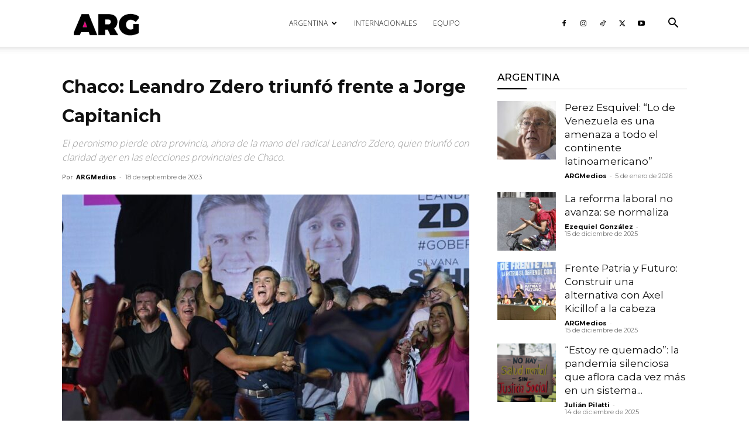

--- FILE ---
content_type: text/html; charset=utf-8
request_url: https://www.google.com/recaptcha/api2/aframe
body_size: 265
content:
<!DOCTYPE HTML><html><head><meta http-equiv="content-type" content="text/html; charset=UTF-8"></head><body><script nonce="lBp7g5fBTlj0rs5NhZKtow">/** Anti-fraud and anti-abuse applications only. See google.com/recaptcha */ try{var clients={'sodar':'https://pagead2.googlesyndication.com/pagead/sodar?'};window.addEventListener("message",function(a){try{if(a.source===window.parent){var b=JSON.parse(a.data);var c=clients[b['id']];if(c){var d=document.createElement('img');d.src=c+b['params']+'&rc='+(localStorage.getItem("rc::a")?sessionStorage.getItem("rc::b"):"");window.document.body.appendChild(d);sessionStorage.setItem("rc::e",parseInt(sessionStorage.getItem("rc::e")||0)+1);localStorage.setItem("rc::h",'1769057577731');}}}catch(b){}});window.parent.postMessage("_grecaptcha_ready", "*");}catch(b){}</script></body></html>